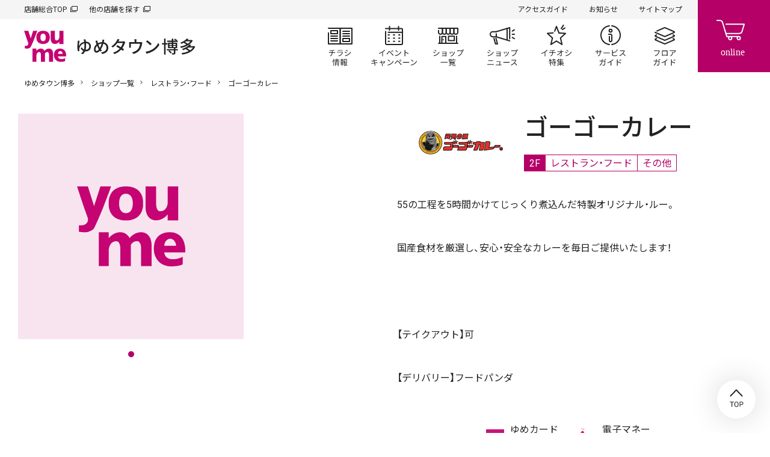

--- FILE ---
content_type: text/html; charset=UTF-8
request_url: https://www.izumi.jp/tenpo/hakata/shop/food/gogocurry
body_size: 10115
content:
<!DOCTYPE html>
<html lang="ja" dir="ltr" prefix="content: http://purl.org/rss/1.0/modules/content/  dc: http://purl.org/dc/terms/  foaf: http://xmlns.com/foaf/0.1/  og: http://ogp.me/ns#  rdfs: http://www.w3.org/2000/01/rdf-schema#  schema: http://schema.org/  sioc: http://rdfs.org/sioc/ns#  sioct: http://rdfs.org/sioc/types#  skos: http://www.w3.org/2004/02/skos/core#  xsd: http://www.w3.org/2001/XMLSchema# ">
  <head>
    <meta charset="utf-8" />
<script>(function(w,d,s,l,i){w[l]=w[l]||[];w[l].push({'gtm.start':
new Date().getTime(),event:'gtm.js'});var f=d.getElementsByTagName(s)[0],
j=d.createElement(s),dl=l!='dataLayer'?'&amp;l='+l:'';j.async=true;j.src=
'https://www.googletagmanager.com/gtm.js?id='+i+dl;f.parentNode.insertBefore(j,f);
})(window,document,'script','dataLayer','GTM-K5682G');
</script>
<meta name="description" content="ゴーゴーカレー店舗紹介ページです。ゆめタウン博多 2F。55の工程を5時間かけてじっくり煮込んだ特製オリジナル・ルー。国産食材を厳選し、安心・安全なカレーを毎日ご提供いたします！ 【テイクアウト】可【デリバリー】フードパンダ" />
<link rel="canonical" href="https://www.izumi.jp/tenpo/hakata/shop/food/gogocurry" />
<meta property="og:site_name" content="ゆめタウン博多｜イズミ・ゆめタウン公式サイト｜お買い物・お店の情報" />
<meta property="og:type" content="article" />
<meta property="og:url" content="https://www.izumi.jp/tenpo/hakata/shop/food/gogocurry" />
<meta property="og:title" content="ゴーゴーカレー｜レストラン・フード｜ショップ一覧｜ゆめタウン博多｜イズミ・ゆめタウン公式サイト｜福岡県福岡市東区" />
<meta property="og:description" content="ゴーゴーカレー店舗紹介ページです。ゆめタウン博多 2F。55の工程を5時間かけてじっくり煮込んだ特製オリジナル・ルー。国産食材を厳選し、安心・安全なカレーを毎日ご提供いたします！ 【テイクアウト】可【デリバリー】フードパンダ" />
<meta property="og:image" content="https://www.izumi.jp/themes/custom/izumi/img/opengraph/common.png" />
<meta property="og:locale" content="ja_JP" />
<meta name="MobileOptimized" content="width" />
<meta name="HandheldFriendly" content="true" />
<meta name="viewport" content="width=device-width, initial-scale=1.0" />
<meta name="smartbanner:title" content="ゆめアプ‪リ‬" />
<meta name="smartbanner:author" content="株式会社イズミ" />
<meta name="smartbanner:price" content="無料" />
<meta name="smartbanner:price-suffix-apple" content=" - On the App Store" />
<meta name="smartbanner:price-suffix-google" content=" - In Google Play" />
<meta name="smartbanner:icon-apple" content="/themes/custom/izumi/img/_smartbanner/app-store.webp" />
<meta name="smartbanner:icon-google" content="/themes/custom/izumi/img/_smartbanner/google-play.webp" />
<meta name="smartbanner:button" content="詳細" />
<meta name="smartbanner:button-url-apple" content="https://apps.apple.com/jp/app/ゆめアプリ/id573367007" />
<meta name="smartbanner:button-url-google" content="https://play.google.com/store/apps/details?id=jp.co.izumi.app.chirashi.android&amp;hl=ja&amp;gl=US" />
<meta name="smartbanner:enabled-platforms" content="ios,android" />
<meta name="smartbanner:close-label" content="閉じる" />
<link rel="icon" href="/themes/custom/izumi/favicon.ico" type="image/vnd.microsoft.icon" />

    <title>ゴーゴーカレー｜レストラン・フード｜ショップ一覧｜ゆめタウン博多｜イズミ・ゆめタウン公式サイト｜福岡県福岡市東区</title>
    <link rel="stylesheet" media="all" href="/sites/default/files/css/css_MRJyy3iU1cRMbAszMJwdT7fsrUPOus1yZuOGXAX90aM.css?delta=0&amp;language=ja&amp;theme=izumi&amp;include=eJxNjlEKwyAQRC9k9Uhl1cUIuyo7mpKcvqH5aH6GxxsYJgkBR4gEdulmZYAKw6VuHFo3JannVS_Mrm8o2YzUGlt4sKvn0hoS8CrSI8lDXAPiBhkVo7EhZFuDxP-NX22sKBUbZ4cDk_W-tFf-IPzSa89L-AsaoUVP" />
<link rel="stylesheet" media="all" href="/sites/default/files/css/css_lSMrYIo5wZTrOJbtQcQaQr3CeG1hjtIu1lQoQBrSezg.css?delta=1&amp;language=ja&amp;theme=izumi&amp;include=eJxNjlEKwyAQRC9k9Uhl1cUIuyo7mpKcvqH5aH6GxxsYJgkBR4gEdulmZYAKw6VuHFo3JannVS_Mrm8o2YzUGlt4sKvn0hoS8CrSI8lDXAPiBhkVo7EhZFuDxP-NX22sKBUbZ4cDk_W-tFf-IPzSa89L-AsaoUVP" />
<link rel="stylesheet" media="all" href="https://cdn.jsdelivr.net/npm/yakuhanjp@3.3.1/dist/css/yakuhanjp.min.css" />
<link rel="stylesheet" media="all" href="https://fonts.googleapis.com/css?family=Noto+Sans+JP:wght@300,400,500,600,700,900%7CRoboto:wght@300,400,500,700&amp;amp;display=swap" />
<link rel="stylesheet" media="all" href="/sites/default/files/css/css_wt1atpMUbKVHBw8dWoaNVltU-Zl7Vdx1FXsFg1ssjyw.css?delta=4&amp;language=ja&amp;theme=izumi&amp;include=eJxNjlEKwyAQRC9k9Uhl1cUIuyo7mpKcvqH5aH6GxxsYJgkBR4gEdulmZYAKw6VuHFo3JannVS_Mrm8o2YzUGlt4sKvn0hoS8CrSI8lDXAPiBhkVo7EhZFuDxP-NX22sKBUbZ4cDk_W-tFf-IPzSa89L-AsaoUVP" />

    <script src="/sites/default/files/js/js_f86Drins1jbCkdqb3DjIpUwDTyawEDsQo3Wl8b16Vww.js?scope=header&amp;delta=0&amp;language=ja&amp;theme=izumi&amp;include=eJxNxkEOgCAMBMAPoTyJLJUohFLTFk14vVfnNDArnupohVw0NtvBWDISdZnHC6cr6eRA01w4GUM9Y4yi8fdQ1-QaGx4Yab19O7tk9A8MIyXL"></script>
<script src="/sites/default/files/asset_injector/js/amazon_cloudwatch_rum-105b3aacee309472c967f5e344c91c9f.js?t8z0s1"></script>

    
      </head>
  <body class="path-node page-node-type-shop s_mall">
          <noscript><iframe src="https://www.googletagmanager.com/ns.html?id=GTM-K5682G" height="0" width="0" style="display:none;visibility:hidden;"></iframe>
</noscript>
      
  
  
<header id="s_header">
    <div class="s_subNav">
    <ul class="s_upper">
      <li><a href="/" target="_blank">店舗総合TOP</a></li>
      <li><a href="/tenpo" target="_blank">他の店舗を探す</a></li>
    </ul>
    <ul class="s_current">
                          <li><a href="/tenpo/hakata/access">アクセスガイド</a></li>
      
                          <li><a href="/tenpo/hakata/info">お知らせ</a></li>
      
                          <li><a href="/tenpo/hakata/sitemap">サイトマップ</a></li>
          </ul>
  </div>

    <nav class="s_globalNav">
    <div class="s_siteTitle">
              <p class="s_globalNav__title">
          <a href="/tenpo/hakata">
                          <img src="/themes/custom/izumi/img/logo/youme.svg" width="70" height="52" alt="イズミ・ゆめタウン公式サイト">
                        <span>  <img alt="ゆめタウン博多" title="ゆめタウン博多" src=/sites/default/files/store_svg/store_name_hakata.svg />
</span>
          </a>
        </p>
          </div>
    <div class="s_pages">
      <ul>
                                  <li class="s_flyer"><a href="/tenpo/hakata/chirashi">チラシ情報</a></li>
        
                                  <li class="s_events"><a href="/tenpo/hakata/event">イベント/キャンペーン</a></li>
        
                                  <li class="s_shops"><a href="/tenpo/hakata/shop">ショップ一覧</a></li>
        
                                  <li class="s_shopnews"><a href="/tenpo/hakata/news">ショップニュース</a></li>
        
                                  <li class="s_articles"><a href="/tenpo/hakata/feature">イチオシ特集</a></li>
        
                                  <li class="s_service"><a href="/tenpo/hakata/service">サービスガイド</a></li>
        
                                  <li class="s_floor"><a href="/tenpo/hakata/floor">フロアガイド</a></li>
              </ul>
    </div>
  </nav>

    <div class="s_btnContainer">
    <div class="s_cartBtn"><a href="https://www.youmetown.com/shop/" target="_blank">online</a></div>
    <div class="s_menuBtn"><a id="j_menu" href="#">メニュー</a></div>
  </div>
</header>

  

<main class="s_mallShop">
      
  
<div class="s_mallName">
  <h1>  <img alt="ゆめタウン博多" title="ゆめタウン博多" src=/sites/default/files/store_svg/store_name_hakata.svg />
</h1>
</div>



                              
  
  

  

        <div class="f_breadcrumb"><p>
                  <a href="/tenpo/hakata">ゆめタウン博多</a>
                        <a href="/tenpo/hakata/shop">ショップ一覧</a>
                        <a href="/tenpo/hakata/shop/food">レストラン・フード</a>
                        ゴーゴーカレー
            </p></div>





    

    <div id="block-izumi-content" class="block block-system block-system-main-block">
  
    
      
<div class="s_mainContainer">
    <div class="s_shopColumns">
                  <div class="s_imgContainer">
        <div class="s_shopImgSlide" data-flag="on">
          <div id="s_shopImgSlideBox">
            <ul>
              <li><img src="/themes/custom/izumi/img/articles/noimg.png" alt=""></li>
            </ul>
          </div>
          <div id="s_shopImgSlideDots">
            <ul>
              <li class="current">1</li>
            </ul>
          </div>
        </div>
      </div>
    
        <div class="s_textContainer">
            <div class="s_shopHead">
                  <p class="s_logo">        <img loading="lazy" src="/sites/default/files/styles/logo_icon/public/brand_icon_image/gogocurry_logo.png" width="150" height="50" alt="ゴーゴーカレー" typeof="foaf:Image" class="image-style-logo-icon" />



  </p>
                <div class="s_shopName">
          <h1 class="s_shopName__title"><span class="field field--name-title field--type-string field--label-hidden">ゴーゴーカレー</span>
</h1>
                      <ul class="s_category">
                              <li class="floor">
                  2F                </li>
                                            <li>レストラン・フード</li>
                                            <li>その他</li>
                          </ul>
                  </div>
      </div>

            <div class="f_moreAccordion">
        <div class="f_accordionBox">
                    <div class="f_richTextContainer"><p>55の工程を5時間かけてじっくり煮込んだ特製オリジナル・ルー。</p>

<p>国産食材を厳選し、安心・安全なカレーを毎日ご提供いたします！</p>

<p>&nbsp;</p>

<p>【テイクアウト】可</p>

<p>【デリバリー】フードパンダ</p></div>

                    <div class="s_featureTag">
                                  </div>

                    
          
          
                                                </div>
        <div class="f_accordionBtn">
          <p class="f_open">もっと見る</p>
          <p class="f_close">閉じる</p>
        </div>
      </div>

                                      <div class="s_shopData s_youmecard">
          <dl>
            <dt>ゆめカード情報</dt>
            <dd>
                              <div><span class="s_icon"><img src="/themes/custom/izumi/sample_img/mall/shop/youmecard.png" height="48"></span>
                  <p><span>ゆめカード</span><span>値引積立</span><span>加盟店</span></p>
                </div>
                                            <div><span class="s_icon"><img src="/themes/custom/izumi/sample_img/mall/shop/yumeka.png" height="48"></span>
                  <p><span>電子マネー</span><span>ゆめか</span><span>利用可能</span></p>
                </div>
                                        </dd>
          </dl>
        </div>
                                      <div class="s_shopData">
          <dl>
            <dt>TEL</dt>
            <dd>
                              <span class="s_pcOnly">092-409-5593</span>
                <span class="s_spOnly">
                  <a href="tel:0924095593">092-409-5593</a>
                                  </span>
                                        </dd>
          </dl>
        </div>
                  
              <div class="s_shopData">
          <dl>
            <dt>フロア</dt>
            <dd>          2F
      <a href="/tenpo/hakata/floor/2f">フロアガイドを見る</a>
  </dd>
          </dl>
        </div>
          </div>
  </div>
</div>

          
                    <div class="f_h2_02">
          <div class="s_container">
            <h2 class="f_h2_02_headline">おすすめの店舗</h2>
            <p class="f_h2_02_button"><a class="f_h2_02_button__link" href="/tenpo/hakata/shop/food">一覧を見る</a></p>
          </div>
        </div>
              
  <div class="f_block_slider_02">
  <div class="s_container">
    <div class="f_block_slider_02__inner" data-slider-03>
              <div class="f_block_slider_02__item" data-slider-03-item>
  <a class="f_card_logo_01" href="/tenpo/hakata/shop/food/okonomi1banchi" target="_blank">
    <figure>
      <div class="f_card_logo_01__image">
        <div class="f_card_logo_01__image_inner">
          <picture>
            <img src="/sites/default/files/brand_icon_image/okonomi1banchi_logo.gif" alt="" loading="lazy"/>
          </picture>
        </div>
      </div>
      <figcaption class="f_card_logo_01__caption">お好み一番地</figcaption>
    </figure>
  </a>
</div>

              <div class="f_block_slider_02__item" data-slider-03-item>
  <a class="f_card_logo_01" href="/tenpo/hakata/shop/food/hearthbrown" target="_blank">
    <figure>
      <div class="f_card_logo_01__image">
        <div class="f_card_logo_01__image_inner">
          <picture>
            <img src="/sites/default/files/taxonomy_term/brand/field_icon_image/2021-04-06/2021.4%E3%83%8F%E3%83%BC%E3%82%B9%E3%83%96%E3%83%A9%E3%82%A6%E3%83%B3.JPG" alt="" loading="lazy"/>
          </picture>
        </div>
      </div>
      <figcaption class="f_card_logo_01__caption">ハースブラウン</figcaption>
    </figure>
  </a>
</div>

              <div class="f_block_slider_02__item" data-slider-03-item>
  <a class="f_card_logo_01" href="/tenpo/hakata/shop/food/saintmarccafe" target="_blank">
    <figure>
      <div class="f_card_logo_01__image">
        <div class="f_card_logo_01__image_inner">
          <picture>
            <img src="/sites/default/files/taxonomy_term/brand/field_icon_image/2021-04-08/saintmarccafe_logo02.jpg" alt="" loading="lazy"/>
          </picture>
        </div>
      </div>
      <figcaption class="f_card_logo_01__caption">サンマルクカフェ</figcaption>
    </figure>
  </a>
</div>

              <div class="f_block_slider_02__item" data-slider-03-item>
  <a class="f_card_logo_01" href="/tenpo/hakata/shop/food/teaway" target="_blank">
    <figure>
      <div class="f_card_logo_01__image">
        <div class="f_card_logo_01__image_inner">
          <picture>
            <img src="/sites/default/files/brand_icon_image/teaway_logo.jpg" alt="" loading="lazy"/>
          </picture>
        </div>
      </div>
      <figcaption class="f_card_logo_01__caption">ティーウェイ </figcaption>
    </figure>
  </a>
</div>

              <div class="f_block_slider_02__item" data-slider-03-item>
  <a class="f_card_logo_01" href="/tenpo/hakata/shop/food/misterdonuts" target="_blank">
    <figure>
      <div class="f_card_logo_01__image">
        <div class="f_card_logo_01__image_inner">
          <picture>
            <img src="/sites/default/files/taxonomy_term/brand/field_icon_image/2022-05-16/%E3%83%AD%E3%82%B4.jpg" alt="" loading="lazy"/>
          </picture>
        </div>
      </div>
      <figcaption class="f_card_logo_01__caption">ミスタードーナツ</figcaption>
    </figure>
  </a>
</div>

              <div class="f_block_slider_02__item" data-slider-03-item>
  <a class="f_card_logo_01" href="/tenpo/hakata/shop/food/starbuckscoffee" target="_blank">
    <figure>
      <div class="f_card_logo_01__image">
        <div class="f_card_logo_01__image_inner">
          <picture>
            <img src="/sites/default/files/taxonomy_term/brand/field_icon_image/2023-07-07/resize_19.jpg" alt="" loading="lazy"/>
          </picture>
        </div>
      </div>
      <figcaption class="f_card_logo_01__caption">スターバックスコーヒー</figcaption>
    </figure>
  </a>
</div>

              <div class="f_block_slider_02__item" data-slider-03-item>
  <a class="f_card_logo_01" href="/tenpo/hakata/shop/food/kohikan" target="_blank">
    <figure>
      <div class="f_card_logo_01__image">
        <div class="f_card_logo_01__image_inner">
          <picture>
            <img src="/sites/default/files/taxonomy_term/brand/field_icon_image/2021-04-06/2021.4%E7%8F%88%E7%90%B2%E9%A4%A8.JPG" alt="" loading="lazy"/>
          </picture>
        </div>
      </div>
      <figcaption class="f_card_logo_01__caption">珈琲館</figcaption>
    </figure>
  </a>
</div>

              <div class="f_block_slider_02__item" data-slider-03-item>
  <a class="f_card_logo_01" href="/tenpo/hakata/shop/food/dipperdan" target="_blank">
    <figure>
      <div class="f_card_logo_01__image">
        <div class="f_card_logo_01__image_inner">
          <picture>
            <img src="/sites/default/files/taxonomy_term/brand/field_icon_image/2025-07-30/dipperdan_logo_250730.png" alt="" loading="lazy"/>
          </picture>
        </div>
      </div>
      <figcaption class="f_card_logo_01__caption">ディッパーダン</figcaption>
    </figure>
  </a>
</div>

              <div class="f_block_slider_02__item" data-slider-03-item>
  <a class="f_card_logo_01" href="/tenpo/hakata/shop/food/karin" target="_blank">
    <figure>
      <div class="f_card_logo_01__image">
        <div class="f_card_logo_01__image_inner">
          <picture>
            <img src="/sites/default/files/taxonomy_term/brand/field_icon_image/2024-09-09/resize_%E3%80%90%E6%96%B0%E3%80%91%E6%9E%9C%E7%90%B3%E3%83%AD%E3%82%B4.jpg" alt="" loading="lazy"/>
          </picture>
        </div>
      </div>
      <figcaption class="f_card_logo_01__caption">果汁工房 果琳</figcaption>
    </figure>
  </a>
</div>

              <div class="f_block_slider_02__item" data-slider-03-item>
  <a class="f_card_logo_01" href="/tenpo/hakata/shop/food/chidoriya" target="_blank">
    <figure>
      <div class="f_card_logo_01__image">
        <div class="f_card_logo_01__image_inner">
          <picture>
            <img src="/sites/default/files/taxonomy_term/brand/field_icon_image/2025-01-06/chidoriya_logo_240106.jpg" alt="" loading="lazy"/>
          </picture>
        </div>
      </div>
      <figcaption class="f_card_logo_01__caption">千鳥屋（ちどりや）</figcaption>
    </figure>
  </a>
</div>

              <div class="f_block_slider_02__item" data-slider-03-item>
  <a class="f_card_logo_01" href="/tenpo/hakata/shop/food/31ice" target="_blank">
    <figure>
      <div class="f_card_logo_01__image">
        <div class="f_card_logo_01__image_inner">
          <picture>
            <img src="/sites/default/files/taxonomy_term/brand/field_icon_image/2021-04-05/31ice_logo.png" alt="" loading="lazy"/>
          </picture>
        </div>
      </div>
      <figcaption class="f_card_logo_01__caption">サーティワンアイスクリーム</figcaption>
    </figure>
  </a>
</div>

              <div class="f_block_slider_02__item" data-slider-03-item>
  <a class="f_card_logo_01" href="/tenpo/hakata/shop/food/meigetsudou" target="_blank">
    <figure>
      <div class="f_card_logo_01__image">
        <div class="f_card_logo_01__image_inner">
          <picture>
            <img src="/sites/default/files/brand_icon_image/meigetsudou_logo.gif" alt="" loading="lazy"/>
          </picture>
        </div>
      </div>
      <figcaption class="f_card_logo_01__caption">明月堂</figcaption>
    </figure>
  </a>
</div>

              <div class="f_block_slider_02__item" data-slider-03-item>
  <a class="f_card_logo_01" href="/tenpo/hakata/shop/food/kaldi" target="_blank">
    <figure>
      <div class="f_card_logo_01__image">
        <div class="f_card_logo_01__image_inner">
          <picture>
            <img src="/sites/default/files/brand_icon_image/kaldi_logo.jpg" alt="" loading="lazy"/>
          </picture>
        </div>
      </div>
      <figcaption class="f_card_logo_01__caption">カルディコーヒーファーム</figcaption>
    </figure>
  </a>
</div>

              <div class="f_block_slider_02__item" data-slider-03-item>
  <a class="f_card_logo_01" href="/tenpo/hakata/shop/food/yakinikunabeshima" target="_blank">
    <figure>
      <div class="f_card_logo_01__image">
        <div class="f_card_logo_01__image_inner">
          <picture>
            <img src="/sites/default/files/brand_icon_image/yakinikunabeshima_logo.gif" alt="" loading="lazy"/>
          </picture>
        </div>
      </div>
      <figcaption class="f_card_logo_01__caption">焼肉なべしま</figcaption>
    </figure>
  </a>
</div>

              <div class="f_block_slider_02__item" data-slider-03-item>
  <a class="f_card_logo_01" href="/tenpo/hakata/shop/food/ringerhat" target="_blank">
    <figure>
      <div class="f_card_logo_01__image">
        <div class="f_card_logo_01__image_inner">
          <picture>
            <img src="/sites/default/files/brand_icon_image/ringerhat_logo.jpg" alt="" loading="lazy"/>
          </picture>
        </div>
      </div>
      <figcaption class="f_card_logo_01__caption">リンガーハット</figcaption>
    </figure>
  </a>
</div>

              <div class="f_block_slider_02__item" data-slider-03-item>
  <a class="f_card_logo_01" href="/tenpo/hakata/shop/food/annyon" target="_blank">
    <figure>
      <div class="f_card_logo_01__image">
        <div class="f_card_logo_01__image_inner">
          <picture>
            <img src="/sites/default/files/brand_icon_image/annyon_logo.png" alt="" loading="lazy"/>
          </picture>
        </div>
      </div>
      <figcaption class="f_card_logo_01__caption">アンニョン</figcaption>
    </figure>
  </a>
</div>

              <div class="f_block_slider_02__item" data-slider-03-item>
  <a class="f_card_logo_01" href="/tenpo/hakata/shop/food/karajyu" target="_blank">
    <figure>
      <div class="f_card_logo_01__image">
        <div class="f_card_logo_01__image_inner">
          <picture>
            <img src="/sites/default/files/brand_icon_image/karajyu_logo.gif" alt="" loading="lazy"/>
          </picture>
        </div>
      </div>
      <figcaption class="f_card_logo_01__caption">唐十</figcaption>
    </figure>
  </a>
</div>

              <div class="f_block_slider_02__item" data-slider-03-item>
  <a class="f_card_logo_01" href="/tenpo/hakata/shop/food/kabata" target="_blank">
    <figure>
      <div class="f_card_logo_01__image">
        <div class="f_card_logo_01__image_inner">
          <picture>
            <img src="/sites/default/files/brand_icon_image/kabata_logo.jpg" alt="" loading="lazy"/>
          </picture>
        </div>
      </div>
      <figcaption class="f_card_logo_01__caption">かば田</figcaption>
    </figure>
  </a>
</div>

              <div class="f_block_slider_02__item" data-slider-03-item>
  <a class="f_card_logo_01" href="/tenpo/hakata/shop/food/takoichiban" target="_blank">
    <figure>
      <div class="f_card_logo_01__image">
        <div class="f_card_logo_01__image_inner">
          <picture>
            <img src="/sites/default/files/brand_icon_image/takoichiban_logo.png" alt="" loading="lazy"/>
          </picture>
        </div>
      </div>
      <figcaption class="f_card_logo_01__caption">たこ一番</figcaption>
    </figure>
  </a>
</div>

              <div class="f_block_slider_02__item" data-slider-03-item>
  <a class="f_card_logo_01" href="/tenpo/hakata/shop/food/mcdonalds" target="_blank">
    <figure>
      <div class="f_card_logo_01__image">
        <div class="f_card_logo_01__image_inner">
          <picture>
            <img src="/sites/default/files/brand_icon_image/mcdonalds_logo.png" alt="" loading="lazy"/>
          </picture>
        </div>
      </div>
      <figcaption class="f_card_logo_01__caption">マクドナルド</figcaption>
    </figure>
  </a>
</div>

              <div class="f_block_slider_02__item" data-slider-03-item>
  <a class="f_card_logo_01" href="/tenpo/hakata/shop/food/kfc" target="_blank">
    <figure>
      <div class="f_card_logo_01__image">
        <div class="f_card_logo_01__image_inner">
          <picture>
            <img src="/sites/default/files/brand_icon_image/kfc_logo.jpg" alt="" loading="lazy"/>
          </picture>
        </div>
      </div>
      <figcaption class="f_card_logo_01__caption">ケンタッキーフライドチキン</figcaption>
    </figure>
  </a>
</div>

              <div class="f_block_slider_02__item" data-slider-03-item>
  <a class="f_card_logo_01" href="/tenpo/hakata/shop/food/menyaichiban" target="_blank">
    <figure>
      <div class="f_card_logo_01__image">
        <div class="f_card_logo_01__image_inner">
          <picture>
            <img src="/sites/default/files/brand_icon_image/menyaichiban_logo.jpg" alt="" loading="lazy"/>
          </picture>
        </div>
      </div>
      <figcaption class="f_card_logo_01__caption">麺や一番</figcaption>
    </figure>
  </a>
</div>

              <div class="f_block_slider_02__item" data-slider-03-item>
  <a class="f_card_logo_01" href="/tenpo/hakata/shop/food/osakaohsho" target="_blank">
    <figure>
      <div class="f_card_logo_01__image">
        <div class="f_card_logo_01__image_inner">
          <picture>
            <img src="/sites/default/files/brand_icon_image/osakaohsho_logo.jpg" alt="" loading="lazy"/>
          </picture>
        </div>
      </div>
      <figcaption class="f_card_logo_01__caption">大阪王将</figcaption>
    </figure>
  </a>
</div>

              <div class="f_block_slider_02__item" data-slider-03-item>
  <a class="f_card_logo_01" href="/tenpo/hakata/shop/food/kogetsudo" target="_blank">
    <figure>
      <div class="f_card_logo_01__image">
        <div class="f_card_logo_01__image_inner">
          <picture>
            <img src="/sites/default/files/taxonomy_term/brand/field_icon_image/2024-09-02/resize_kogetsudo.jpg" alt="" loading="lazy"/>
          </picture>
        </div>
      </div>
      <figcaption class="f_card_logo_01__caption">湖月堂（コゲツドウ）</figcaption>
    </figure>
  </a>
</div>

              <div class="f_block_slider_02__item" data-slider-03-item>
  <a class="f_card_logo_01" href="/tenpo/hakata/shop/food/koufukudou" target="_blank">
    <figure>
      <div class="f_card_logo_01__image">
        <div class="f_card_logo_01__image_inner">
          <picture>
            <img src="/sites/default/files/brand_icon_image/koufukudou_logo.jpg" alt="" loading="lazy"/>
          </picture>
        </div>
      </div>
      <figcaption class="f_card_logo_01__caption">口福堂</figcaption>
    </figure>
  </a>
</div>

              <div class="f_block_slider_02__item" data-slider-03-item>
  <a class="f_card_logo_01" href="/tenpo/hakata/shop/food/hiyokoshop" target="_blank">
    <figure>
      <div class="f_card_logo_01__image">
        <div class="f_card_logo_01__image_inner">
          <picture>
            <img src="/sites/default/files/taxonomy_term/brand/field_icon_image/2024-09-02/resize_%E3%81%B2%E3%82%88%E5%AD%90%E6%9C%AC%E8%88%97%E5%90%89%E9%87%8E%E5%A0%82.jpg" alt="" loading="lazy"/>
          </picture>
        </div>
      </div>
      <figcaption class="f_card_logo_01__caption">ひよ子</figcaption>
    </figure>
  </a>
</div>

              <div class="f_block_slider_02__item" data-slider-03-item>
  <a class="f_card_logo_01" href="/tenpo/hakata/shop/food/umaya" target="_blank">
    <figure>
      <div class="f_card_logo_01__image">
        <div class="f_card_logo_01__image_inner">
          <picture>
            <img src="/sites/default/files/brand_icon_image/umaya_logo.jpg" alt="" loading="lazy"/>
          </picture>
        </div>
      </div>
      <figcaption class="f_card_logo_01__caption">うまや</figcaption>
    </figure>
  </a>
</div>

              <div class="f_block_slider_02__item" data-slider-03-item>
  <a class="f_card_logo_01" href="/tenpo/hakata/shop/food/hyakusai" target="_blank">
    <figure>
      <div class="f_card_logo_01__image">
        <div class="f_card_logo_01__image_inner">
          <picture>
            <img src="/sites/default/files/brand_icon_image/hyakusai_logo.jpg" alt="" loading="lazy"/>
          </picture>
        </div>
      </div>
      <figcaption class="f_card_logo_01__caption">百菜</figcaption>
    </figure>
  </a>
</div>

              <div class="f_block_slider_02__item" data-slider-03-item>
  <a class="f_card_logo_01" href="/tenpo/hakata/shop/food/kineya" target="_blank">
    <figure>
      <div class="f_card_logo_01__image">
        <div class="f_card_logo_01__image_inner">
          <picture>
            <img src="/sites/default/files/taxonomy_term/brand/field_icon_image/2021-04-06/2021.4%E6%9D%B5%E5%B1%8B.JPG" alt="" loading="lazy"/>
          </picture>
        </div>
      </div>
      <figcaption class="f_card_logo_01__caption">杵屋（きねや）</figcaption>
    </figure>
  </a>
</div>

              <div class="f_block_slider_02__item" data-slider-03-item>
  <a class="f_card_logo_01" href="/tenpo/hakata/shop/food/nouuudon" target="_blank">
    <figure>
      <div class="f_card_logo_01__image">
        <div class="f_card_logo_01__image_inner">
          <picture>
            <img src="/sites/default/files/brand_icon_image/nouuudon_logo.gif" alt="" loading="lazy"/>
          </picture>
        </div>
      </div>
      <figcaption class="f_card_logo_01__caption">能古うどん製造所</figcaption>
    </figure>
  </a>
</div>

              <div class="f_block_slider_02__item" data-slider-03-item>
  <a class="f_card_logo_01" href="/tenpo/hakata/shop/food/pepparlunch" target="_blank">
    <figure>
      <div class="f_card_logo_01__image">
        <div class="f_card_logo_01__image_inner">
          <picture>
            <img src="/sites/default/files/brand_icon_image/pepparlunch_logo.jpg" alt="" loading="lazy"/>
          </picture>
        </div>
      </div>
      <figcaption class="f_card_logo_01__caption">ペッパーランチ</figcaption>
    </figure>
  </a>
</div>

              <div class="f_block_slider_02__item" data-slider-03-item>
  <a class="f_card_logo_01" href="/tenpo/hakata/shop/food/saizeriya" target="_blank">
    <figure>
      <div class="f_card_logo_01__image">
        <div class="f_card_logo_01__image_inner">
          <picture>
            <img src="/sites/default/files/brand_icon_image/saizeriya_logo.jpg" alt="" loading="lazy"/>
          </picture>
        </div>
      </div>
      <figcaption class="f_card_logo_01__caption">サイゼリヤ</figcaption>
    </figure>
  </a>
</div>

              <div class="f_block_slider_02__item" data-slider-03-item>
  <a class="f_card_logo_01" href="/tenpo/hakata/shop/food/kamakurapasta" target="_blank">
    <figure>
      <div class="f_card_logo_01__image">
        <div class="f_card_logo_01__image_inner">
          <picture>
            <img src="/sites/default/files/brand_icon_image/kamakurapasta_logo.png" alt="" loading="lazy"/>
          </picture>
        </div>
      </div>
      <figcaption class="f_card_logo_01__caption">鎌倉パスタ</figcaption>
    </figure>
  </a>
</div>

              <div class="f_block_slider_02__item" data-slider-03-item>
  <a class="f_card_logo_01" href="/tenpo/hakata/shop/food/omuricetei" target="_blank">
    <figure>
      <div class="f_card_logo_01__image">
        <div class="f_card_logo_01__image_inner">
          <picture>
            <img src="/sites/default/files/brand_icon_image/omuricetei_logo.jpg" alt="" loading="lazy"/>
          </picture>
        </div>
      </div>
      <figcaption class="f_card_logo_01__caption">おむらいす亭</figcaption>
    </figure>
  </a>
</div>

              <div class="f_block_slider_02__item" data-slider-03-item>
  <a class="f_card_logo_01" href="/tenpo/hakata/shop/food/gyuumaru" target="_blank">
    <figure>
      <div class="f_card_logo_01__image">
        <div class="f_card_logo_01__image_inner">
          <picture>
            <img src="/sites/default/files/brand_icon_image/gyuumaru_logo.gif" alt="" loading="lazy"/>
          </picture>
        </div>
      </div>
      <figcaption class="f_card_logo_01__caption">ぎゅう丸</figcaption>
    </figure>
  </a>
</div>

              <div class="f_block_slider_02__item" data-slider-03-item>
  <a class="f_card_logo_01" href="/tenpo/hakata/shop/food/meatup" target="_blank">
    <figure>
      <div class="f_card_logo_01__image">
        <div class="f_card_logo_01__image_inner">
          <picture>
            <img src="/sites/default/files/taxonomy_term/brand/field_icon_image/2024-09-02/resize_%E3%83%9F%E3%83%BC%E3%83%88%E3%82%A2%E3%83%83%E3%83%95%E3%82%9A.jpg" alt="" loading="lazy"/>
          </picture>
        </div>
      </div>
      <figcaption class="f_card_logo_01__caption">Meat up!!</figcaption>
    </figure>
  </a>
</div>

              <div class="f_block_slider_02__item" data-slider-03-item>
  <a class="f_card_logo_01" href="/tenpo/hakata/shop/food/mitsusedorihompo" target="_blank">
    <figure>
      <div class="f_card_logo_01__image">
        <div class="f_card_logo_01__image_inner">
          <picture>
            <img src="/sites/default/files/taxonomy_term/brand/field_icon_image/2024-09-02/resize_%E3%81%BF%E3%81%A4%E3%81%9B%E9%B6%8F%E6%9C%AC%E8%88%97%29.jpg" alt="" loading="lazy"/>
          </picture>
        </div>
      </div>
      <figcaption class="f_card_logo_01__caption">みつせ鶏本舗</figcaption>
    </figure>
  </a>
</div>

              <div class="f_block_slider_02__item" data-slider-03-item>
  <a class="f_card_logo_01" href="/tenpo/hakata/shop/food/organicpapa" target="_blank">
    <figure>
      <div class="f_card_logo_01__image">
        <div class="f_card_logo_01__image_inner">
          <picture>
            <img src="/sites/default/files/taxonomy_term/brand/field_icon_image/2024-09-02/resize_%E3%82%AA%E3%83%BC%E3%82%AB%E3%82%99%E3%83%8B%E3%83%83%E3%82%AF%E3%83%8F%E3%82%9A%E3%83%8F%E3%82%9A.jpg" alt="" loading="lazy"/>
          </picture>
        </div>
      </div>
      <figcaption class="f_card_logo_01__caption">オーガニックパパキッチン</figcaption>
    </figure>
  </a>
</div>

          </div>
  </div>
</div>



    
  

  </div>



      
  
    

          
                    <div class="f_h2_02">
          <div class="s_container">
            <h2 class="f_h2_02_headline">Pick UP</h2>
          </div>
        </div>
              
  <div class="f_block_slider_02">
    <div class="s_container">
      <div class="f_block_slider_02__inner" data-slider-02>
                  
              
    

<div class="f_block_slider_02__item" data-slider-02-item>
  <a href="/sites/default/files/page/lp/youme_calendar/youme_calendar2026.pdf" tabindex="">          <p class="f_img">
                  <img src="/system/files/styles/node__pc__crop__pickup_banner/private/media/image_private/field_media_image/2025-11-26/2026calendar_pickup_0.png" alt="ユーくん・メーちゃん2026カレンダー ダウンロードできます" loading="lazy">
              </p>
      </a></div>

                  
              
    

<div class="f_block_slider_02__item" data-slider-02-item>
  <a href="https://izumi-recruit.net/jobfind-pc/" target="_blank" tabindex="">          <p class="f_img">
                  <img src="/system/files/styles/node__pc__crop__pickup_banner/private/media/image_private/field_media_image/2021-04-02/pickup_part.png" alt="パート・アルバイト募集" loading="lazy">
              </p>
      </a></div>

                  
              
    

<div class="f_block_slider_02__item" data-slider-02-item>
  <a href="https://www.izumi.co.jp/mid-career/" target="_blank" tabindex="">          <p class="f_img">
                  <img src="/system/files/styles/node__pc__crop__pickup_banner/private/media/image_private/field_media_image/2022-11-30/chuto-recruit.png" alt="" loading="lazy">
              </p>
      </a></div>

                  
              
    

<div class="f_block_slider_02__item" data-slider-02-item>
  <a href="/tenpo/hakata/recruit" tabindex="">          <p class="f_img">
                  <img src="/system/files/styles/node__pc__crop__pickup_banner/private/media/image_private/field_media_image/2021-04-02/pickup_shoprecruit.png" alt="ショップスタッフ募集" loading="lazy">
              </p>
      </a></div>

                  
              
    

<div class="f_block_slider_02__item" data-slider-02-item>
  <a href="https://www.izumi.jp/shunsai" target="_blank" tabindex="">          <p class="f_img">
                  <img src="/system/files/styles/node__pc__crop__pickup_banner/private/media/image_private/field_media_image/2021-07-27/210727_shunsai_pu.jpg" alt="生活旬祭" loading="lazy">
              </p>
      </a></div>

                  
              
    

<div class="f_block_slider_02__item" data-slider-02-item>
  <a href="/lp/buyerrecommend/index.html" tabindex="">          <p class="f_img">
                  <img src="/system/files/styles/node__pc__crop__pickup_banner/private/2021-02/buyerrecommend.jpg" alt="バイヤーおすすめ商品このマークみたことないですか？" loading="lazy">
              </p>
      </a></div>

                  
              
    

<div class="f_block_slider_02__item" data-slider-02-item>
  <a href="/ecostation" tabindex="">          <p class="f_img">
                  <img src="/system/files/styles/node__pc__crop__pickup_banner/private/media/image_private/field_media_image/2022-05-18/220518_ecosta_pu.png" alt="エコ・ステ" loading="lazy">
              </p>
      </a></div>

                  
              
    

<div class="f_block_slider_02__item" data-slider-02-item>
  <a href="/lp/yukun_mechan/index.html" tabindex="">          <p class="f_img">
                  <img src="/system/files/styles/node__pc__crop__pickup_banner/private/media/image_private/field_media_image/2022-01-01/yumeroom.png" alt="" loading="lazy">
              </p>
      </a></div>

                  
              
    

<div class="f_block_slider_02__item" data-slider-02-item>
  <a href="https://www.youmecard.jp/" target="_blank" tabindex="">          <p class="f_img">
                  <img src="/system/files/styles/node__pc__crop__pickup_banner/private/media/image_private/field_media_image/2023-12-07/pickup_youmecard_new_0.jpg" alt="" loading="lazy">
              </p>
      </a></div>

                  
              
    

<div class="f_block_slider_02__item" data-slider-02-item>
  <a href="https://izumitravel.jp/its/" target="_blank" tabindex="">          <p class="f_img">
                  <img src="/system/files/styles/node__pc__crop__pickup_banner/private/2021-03/pickup_izumitravel.png" alt="イズミトラベル" loading="lazy">
              </p>
      </a></div>

                  
              
    

<div class="f_block_slider_02__item" data-slider-02-item>
  <a href="/yumecananaco/index.html" tabindex="">          <p class="f_img">
                  <img src="/system/files/styles/node__pc__crop__pickup_banner/private/2021-03/nanaco.youmeca_0.jpg" alt="ゆめか・nanaco 相互利用開始" loading="lazy">
              </p>
      </a></div>

                  
              
    

<div class="f_block_slider_02__item" data-slider-02-item>
  <a href="/2022pipitto" tabindex="">          <p class="f_img">
                  <img src="/system/files/styles/node__pc__crop__pickup_banner/private/media/image_private/field_media_image/2022-10-12/221013_pipittos_pub.png" alt="ピピットセルフ" loading="lazy">
              </p>
      </a></div>

                  
              
    

<div class="f_block_slider_02__item" data-slider-02-item>
  <a href="https://chirashi.kurashiru.com/stores/2ecfb8a9-ef72-4687-82ab-af5c0fcb0eb3" target="_blank" tabindex="">          <p class="f_img">
                  <img src="/system/files/styles/node__pc__crop__pickup_banner/private/2021-02/kurashiru.jpg" alt="クラシル" loading="lazy">
              </p>
      </a></div>

              </div>
    </div>
  </div>



    
  
</main>

  
  
<footer id="s_footer">
    

  <div class="s_prBanner">
                                                                                              <p>
          <a href="https://www.youmetown.com/shop/" target="_blank">                          <img src="/system/files/styles/banner__pc__width__top_of_footer/private/2021-01/youmeonline.jpg" alt="">
                      </a>        </p>
                                                                                                    <p>
          <a href="/shittoku/app_gateway" target="_blank">                          <img src="/system/files/styles/banner__pc__width__top_of_footer/private/media/image_private/field_media_image/2021-04-28/youmeapp_banner.jpg" alt="">
                      </a>        </p>
              
  </div>

  

    

  <div class="s_instagram">
        <h2><span>Instagram</span></h2>
                                  <p><a href="https://www.instagram.com/youmetown_/" target="_blank">ゆめタウン公式</a></p>
                          <script>
        var _INSTAGRAM_JSON_URL = 'https://sh.smartcontest.jp/hashtag/izumi_official/all.json';
        var _INSTAGRAM_LENGTH = 4;
      </script>
      <ul id="s_instagramPhotos"></ul>
                                              <div class="s_instagramAccounts">
          <h3>Other accounts</h3>
          <ul>
                                                                    <li><a href="https://www.instagram.com/youmetown_hakata/" target="_blank">ゆめタウン博多</a></li>
      
                                                                    <li><a href="https://www.instagram.com/youmekidsclub/" target="_blank">ゆめキッズ倶楽部</a></li>
      
                                                                    <li><a href="https://www.instagram.com/en.fleur_youme/" target="_blank">cosme shop ア・フルール</a></li>
      
                                                                    <li><a href="https://www.instagram.com/be.make_youme_/" target="_blank">ゆめタウンの化粧品“be m@ke”</a></li>
      
                      </ul>
        </div>
              
  </div>

  

    <div class="s_mallInfo">
    <div class="s_mallInfoContainer">
      <h2 class="s_mallInfo__title">
                  <img src="/themes/custom/izumi/img/logo/youme.svg" width="70" height="52" alt="イズミ・ゆめタウン公式サイト">
                <span>ゆめタウン博多</span>
      </h2>
      <div class="s_address">
        <p class="s_add">〒812-0055<br>福岡県福岡市東区東浜一丁目1-1 </p><p class="s_tel"><span class="s_pcOnly">092-641-7111</span><a class="s_spOnly" href="tel:0926417111">092-641-7111</a></p>
                          <p class="s_opentime"><a class="j_openModal" href="#openTime">営業時間はこちら</a></p>
              </div>
    </div>
  </div>

        <div class="s_map"><iframe src="https://www.google.com/maps/embed?pb=!1m18!1m12!1m3!1d3322.770452350393!2d130.40941775111537!3d33.61125993063352!2m3!1f0!2f0!3f0!3m2!1i1024!2i768!4f13.1!3m3!1m2!1s0x35418e2014870c73%3A0xf0ced21ef56633bb!2z44KG44KB44K_44Km44Oz5Y2a5aSa!5e0!3m2!1sja!2sjp!4v1612152963438!5m2!1sja!2sjp" width="600" height="450" frameborder="0" style="border:0;" allowfullscreen="" aria-hidden="false" tabindex="0"></iframe></div>
  
          
    
        <ul class="s_coNav">
              <li>
                                                              <a href="/tenpo">他の店舗を探す</a>
                  </li>
              <li>
                                                              <a href="https://www.izumi.co.jp" target="_blank">企業情報</a>
                  </li>
              <li>
                                                              <a href="https://www.izumi.co.jp/recruit/" target="_blank">採用情報</a>
                  </li>
              <li>
                                                              <a href="/qa.html">よくあるご質問</a>
                  </li>
              <li>
                                                              <a href="https://www.izumi.co.jp/corp/ir/" target="_blank">IR情報</a>
                  </li>
              <li>
                                                              <a href="https://www.izumi.co.jp/corp/tenant/" target="_blank">テナント募集</a>
                  </li>
          </ul>
  


  
          
    
        <ul class="s_coSubNav">
              <li>
                                                              <a href="https://www.izumi.co.jp/corp/privacy/" target="_blank">プライバシーポリシー</a>
                  </li>
              <li>
                                                              <a href="https://www.izumi.co.jp/corp/anonymous/" target="_blank">匿名加工情報の作成と提供について</a>
                  </li>
              <li>
                                                              <a href="/communityguideline">コミュニティガイドライン</a>
                  </li>
              <li>
                                                              <a href="https://form.izumi.jp/contact-form/contact/" target="_blank">お問い合わせ</a>
                  </li>
          </ul>
  


  
    <div class="s_copyright">
    <p>Copyright (c) IZUMI Co.,Ltd. All rights reserved.</p>
  </div>

    <div id="s_toPageTop">
    <button type="button">TOP</button>
  </div>
</footer>

<div id="s_closeArea"></div>

  <div class="s_modalContainer" id="j_modal_openTime">
    <div class="s_modalBox">
      <div class="s_modalBlock">
        
        <h2 class="s_modalTitle">営業時間</h2>
                          <div class="s_openTimeColumns">
                                      <div class="s_wysiwyg s_openTimeNormal">
                <div class="f_richTextContainer"><p><strong>・食品売場</strong>　9:30～21:30<br><strong>・直営売場(食品売場除く)</strong>　9:30～21:00<br><strong>・専門店(一部専門店除く)</strong>　10:00～21:00</p></div>
              </div>
                      </div>
              </div>
      <div class="s_closeBtn"><a href="#">閉じる</a></div>
    </div>
  </div>

  <div class="s_modalContainer" id="j_modal_products">
    <div class="s_modalBox">
      <div class="s_modalBlock">
        <h2 class="s_modalTitle">取扱商品/サービス</h2>
        <div class="s_productsBox">
          
          
  
  <section>
    <h3>取扱カテゴリ</h3>
    <p class="s_category">
                        <span class="s_fashion">ファッション</span>
                                <span class="s_goods">ファッショングッズ</span>
                                <span class="s_life">生活雑貨</span>
                                <span class="s_food">レストラン・フード</span>
                                <span class="s_service">サービス・クリニック</span>
                  </p>
  </section>


  <section>
    <h3>サービス</h3>
    <ul>
                                      <li>
          <div class="s_item">
                          <p class="s_icon">
                <img src="/sites/default/files/icon_svg/delivery-today_1.svg">
              </p>
                        <p class="s_name">
              当日お届けサービス
                              <span>食品売場</span>
                          </p>
          </div>
        </li>
                                      <li>
          <div class="s_item">
                          <p class="s_icon">
                <img src="/sites/default/files/icon_svg/gift-card.svg">
              </p>
                        <p class="s_name">
              商品券の販売
                          </p>
          </div>
        </li>
                                      <li>
          <div class="s_item">
                          <p class="s_icon">
                <img src="/sites/default/files/icon_svg/stamp.svg">
              </p>
                        <p class="s_name">
              切手・印紙類の販売
                          </p>
          </div>
        </li>
                                      <li>
          <div class="s_item">
                          <p class="s_icon">
                <img src="/sites/default/files/icon_svg/tobacco.svg">
              </p>
                        <p class="s_name">
              たばこの販売
                          </p>
          </div>
        </li>
                                      <li>
          <div class="s_item">
                          <p class="s_icon">
                <img src="/sites/default/files/icon_svg/receipt.svg">
              </p>
                        <p class="s_name">
              領収書の発行
                          </p>
          </div>
        </li>
                                      <li>
          <div class="s_item">
                          <p class="s_icon">
                <img src="/sites/default/files/icon_svg/wrapping.svg">
              </p>
                        <p class="s_name">
              ギフト包装の承り
                              <span>直営売場お買い上げ商品</span>
                          </p>
          </div>
        </li>
                                      <li>
          <div class="s_item">
                          <p class="s_icon">
                <img src="/sites/default/files/icon_svg/delivery.svg">
              </p>
                        <p class="s_name">
              商品配達の承り
                          </p>
          </div>
        </li>
                                      <li>
          <div class="s_item">
                          <p class="s_icon">
                <img src="/sites/default/files/icon_svg/yume-card.svg">
              </p>
                        <p class="s_name">
              ゆめカードのご案内
                          </p>
          </div>
        </li>
                                      <li>
          <div class="s_item">
                          <p class="s_icon">
                <img src="/sites/default/files/icon_svg/lost-item.svg">
              </p>
                        <p class="s_name">
              拾得物の承り
                          </p>
          </div>
        </li>
                                      <li>
          <div class="s_item">
                          <p class="s_icon">
                <img src="/sites/default/files/icon_svg/wheelchair.svg">
              </p>
                        <p class="s_name">
              車椅子の貸し出し
                          </p>
          </div>
        </li>
          </ul>
  </section>

  <section>
    <h3>電子マネー（専門店は除きます）</h3>
    <ul>
                              <li>
          <div class="s_item">
                          <p class="s_icon">
                <img src="/sites/default/files/2021-01/yumeka.png">
              </p>
                        <p class="s_name">ゆめか</p>
          </div>
        </li>
                              <li>
          <div class="s_item">
                          <p class="s_icon">
                <img src="/sites/default/files/2021-01/nanaco.png">
              </p>
                        <p class="s_name">nanaco</p>
          </div>
        </li>
                              <li>
          <div class="s_item">
                          <p class="s_icon">
                <img src="/sites/default/files/2021-01/edy.png">
              </p>
                        <p class="s_name">Edy</p>
          </div>
        </li>
                              <li>
          <div class="s_item">
                          <p class="s_icon">
                <img src="/sites/default/files/2021-01/id.png">
              </p>
                        <p class="s_name">iD</p>
          </div>
        </li>
                              <li>
          <div class="s_item">
                          <p class="s_icon">
                <img src="/sites/default/files/2021-01/quicpay.png">
              </p>
                        <p class="s_name">QUICPay</p>
          </div>
        </li>
                              <li>
          <div class="s_item">
                          <p class="s_icon">
                <img src="/sites/default/files/2021-01/paypay.png">
              </p>
                        <p class="s_name">PayPay</p>
          </div>
        </li>
                </ul>
  </section>

  <section>
    <h3>店内設備</h3>
    <ul>
                                                                                <li>
          <div class="s_item">
                          <p class="s_icon">
                <img src="/sites/default/files/icon_svg/toilet.svg">
              </p>
                        <p class="s_name">
              トイレ
                          </p>
          </div>
        </li>
                                                                                <li>
          <div class="s_item">
                          <p class="s_icon">
                <img src="/sites/default/files/icon_svg/multipurpose-toilet.svg">
              </p>
                        <p class="s_name">
              多目的トイレ
                          </p>
          </div>
        </li>
                                                                                <li>
          <div class="s_item">
                          <p class="s_icon">
                <img src="/sites/default/files/icon_svg/break.svg">
              </p>
                        <p class="s_name">
              休憩スペース
                          </p>
          </div>
        </li>
                                                                                <li>
          <div class="s_item">
                          <p class="s_icon">
                <img src="/sites/default/files/icon_svg/baby-room.svg">
              </p>
                        <p class="s_name">
              ベビールーム
                          </p>
          </div>
        </li>
                                                                                <li>
          <div class="s_item">
                          <p class="s_icon">
                <img src="/sites/default/files/icon_svg/diaper.svg">
              </p>
                        <p class="s_name">
              おむつ替え台
                          </p>
          </div>
        </li>
                                                                                <li>
          <div class="s_item">
                          <p class="s_icon">
                <img src="/sites/default/files/icon_svg/aed.svg">
              </p>
                        <p class="s_name">
              AED
                          </p>
          </div>
        </li>
                                                                                <li>
          <div class="s_item">
                          <p class="s_icon">
                <img src="/sites/default/files/icon_svg/printing.svg">
              </p>
                        <p class="s_name">
              写真プリント
                          </p>
          </div>
        </li>
                                                                                <li>
          <div class="s_item">
                          <p class="s_icon">
                <img src="/sites/default/files/icon_svg/copy.svg">
              </p>
                        <p class="s_name">
              カラー・白黒コピー
                          </p>
          </div>
        </li>
                                                                                <li>
          <div class="s_item">
                          <p class="s_icon">
                <img src="/sites/default/files/icon_svg/dry-ice.svg">
              </p>
                        <p class="s_name">
              ドライアイス
                          </p>
          </div>
        </li>
                                                                                <li>
          <div class="s_item">
                          <p class="s_icon">
                <img src="/sites/default/files/icon_svg/phone.svg">
              </p>
                        <p class="s_name">
              公衆電話
                          </p>
          </div>
        </li>
                                                                                <li>
          <div class="s_item">
                          <p class="s_icon">
                <img src="/sites/default/files/icon_svg/recycling.svg">
              </p>
                        <p class="s_name">
              リサイクルBOX
                          </p>
          </div>
        </li>
                                                                                <li>
          <div class="s_item">
                          <p class="s_icon">
                <img src="/sites/default/files/icon_svg/eco.svg">
              </p>
                        <p class="s_name">
              エコ・ステ
                              <span>古紙回収</span>
                          </p>
          </div>
        </li>
                                                                                <li>
          <div class="s_item">
                          <p class="s_icon">
                <img src="/sites/default/files/icon_svg/post.svg">
              </p>
                        <p class="s_name">
              郵便ポスト
                          </p>
          </div>
        </li>
                                                                                <li>
          <div class="s_item">
                          <p class="s_icon">
                <img src="/sites/default/files/icon_svg/id-photo.svg">
              </p>
                        <p class="s_name">
              証明写真
                          </p>
          </div>
        </li>
                                                                                <li>
          <div class="s_item">
                          <p class="s_icon">
                <img src="/sites/default/files/icon_svg/delivery-box.svg">
              </p>
                        <p class="s_name">
              宅配BOX
                              <span>PUDO</span>
                          </p>
          </div>
        </li>
                                                                                <li>
          <div class="s_item">
                          <p class="s_icon">
                <img src="/sites/default/files/icon_svg/car-charge.svg">
              </p>
                        <p class="s_name">
              電気自動車用充電器
                          </p>
          </div>
        </li>
                                                                                <li class="s_large">
          <div class="s_item">
                          <p class="s_icon">
                <img src="/sites/default/files/icon_svg/parking.svg">
              </p>
                        <p class="s_name">
              駐車場
                          </p>
          </div>
        </li>
                                                                                <li class="s_large">
          <div class="s_item">
                          <p class="s_icon">
                <img src="/sites/default/files/icon_svg/bicycle-pump_0.svg">
              </p>
                        <p class="s_name">
              駐輪場
                          </p>
          </div>
        </li>
                                                                                <li class="s_large">
          <div class="s_item">
                          <p class="s_icon">
                <img src="/sites/default/files/icon_svg/atm.svg">
              </p>
                        <p class="s_name">
              ATM
                              <span>西日本シティ銀行/福岡銀行/ゆうちょ銀行</span>
                          </p>
          </div>
        </li>
          </ul>
  </section>

  
        </div>
      </div>
      <div class="s_closeBtn"><a href="#">閉じる</a></div>
    </div>
  </div>


<div id="s_spMenu">
  <div class="s_spMenuContainer">
        <div class="s_siteTitle">
      <h2 class="s_spMenu__title"><a href="/tenpo/hakata">
                              <img src="/themes/custom/izumi/img/logo/youme.svg" width="70" height="52" alt="イズミ・ゆめタウン公式サイト">
                    <span>  <img alt="ゆめタウン博多" title="ゆめタウン博多" src=/sites/default/files/store_svg/store_name_hakata.svg />
</span>
              </a></h2>
      <div class="s_closeBtn"><a id="j_closeMenu" href="#">閉じる</a></div>
    </div>

        <div class="s_search">
      <form action="/tenpo/hakata/search" method="get">
                <input type="text" name="keywords" value="" placeholder="検索">
        <div class="s_searchSubmit">
          <input type="submit">
        </div>
      </form>
    </div>

        <nav class="s_globalNav">
      <ul>
                                  <li class="s_flyer"><a href="/tenpo/hakata/chirashi">チラシ情報</a></li>
        
                                  <li class="s_events"><a href="/tenpo/hakata/event">イベント/キャンペーン</a></li>
        
                                  <li class="s_shops"><a href="/tenpo/hakata/shop">ショップ一覧</a></li>
        
                                  <li class="s_shopnews"><a href="/tenpo/hakata/news">ショップニュース</a></li>
        
                                  <li class="s_articles"><a href="/tenpo/hakata/feature">イチオシ特集</a></li>
        
                                  <li class="s_service"><a href="/tenpo/hakata/service">サービスガイド</a></li>
        
                                  <li class="s_floor"><a href="/tenpo/hakata/floor">フロアガイド</a></li>
        
                                  <li class="s_access"><a href="/tenpo/hakata/access">アクセスガイド</a></li>
        
                                  <li class="s_news"><a href="/tenpo/hakata/info">お知らせ</a></li>
              </ul>
    </nav>

        

  <div class="s_btnBanner">
                                                                                              <p>
          <a href="/zehi">                          <picture>
                <source srcset="/system/files/styles/banner__sp__width__under_mv/private/media/image_private/field_media_image/2022-04-01/zehi_bnr_sp.jpg" media="(max-width:768px)">
                <img src="/system/files/styles/banner__pc__width__under_mv/private/media/image_private/field_media_image/2022-04-01/zehi_bnr.jpg" alt="このまちの味になる。youmeのDELI zehi" loading="lazy">
              </picture>
                      </a>        </p>
                                                                                                <p>
          <a href="/yumeichi">                          <picture>
                <source srcset="/system/files/styles/banner__sp__width__under_mv/private/media/image_private/field_media_image/2025-09-11/250911_PB_mv_u_sp.jpg" media="(max-width:768px)">
                <img src="/system/files/styles/banner__pc__width__under_mv/private/media/image_private/field_media_image/2025-09-11/250911_PB_mv_u.jpg" alt="ゆめイチ" loading="lazy">
              </picture>
                      </a>        </p>
                                                                                                <p>
          <a href="https://www.youmetown.com/shop/c/c84/?utm_source=izumi&amp;utm_medium=banner&amp;utm_campaign=hakostock" target="_blank">                          <picture>
                <source srcset="/system/files/styles/banner__sp__width__under_mv/private/media/image_private/field_media_image/2025-12-15/hakostock_bnr_sp.jpeg" media="(max-width:768px)">
                <img src="/system/files/styles/banner__pc__width__under_mv/private/media/image_private/field_media_image/2025-12-15/hakostock_bnr.jpg" alt="" loading="lazy">
              </picture>
                      </a>        </p>
                                                                                                <p>
          <a href="https://delivery.youmetown.com/shop/default.aspx" target="_blank">                          <picture>
                <source srcset="/system/files/styles/banner__sp__width__under_mv/private/media/image_private/field_media_image/2024-02-01/youmedelivery2308_sp.png" media="(max-width:768px)">
                <img src="/system/files/styles/banner__pc__width__under_mv/private/media/image_private/field_media_image/2024-02-01/youmedelivery2308_pc.png" alt="ゆめデリバリーへのリンクバナー" loading="lazy">
              </picture>
                      </a>        </p>
              
  </div>

  

              <div class="f_list_accordion_01">
        <div class="s_container">
          <ul class="f_list_accordion_01__inner">
                                      <li class="f_list_accordion_01__item">
                <button class="f_list_accordion_01_toggle" type="button" id="accordion_toggle_spMenu_openTime" aria-expanded="false" aria-controls="accordion_panel_spMenu_openTime" data-accordion-toggle="">
                  <span class="f_list_accordion_01_toggle__inner">営業時間はこちら</span>
                </button>
                <div class="f_list_accordion_01_panel" id="accordion_panel_spMenu_openTime" aria-hidden="true" aria-labelledby="accordion_toggle_spMenu_openTime" data-accordion-panel="">
                  <div class="f_list_accordion_01_panel__inner">
                    
                                                              <div class="s_openTimeColumns">
                                                                          <div class="s_wysiwyg s_openTimeNormal">
                            <p><strong>・食品売場</strong>　9:30～21:30<br><strong>・直営売場(食品売場除く)</strong>　9:30～21:00<br><strong>・専門店(一部専門店除く)</strong>　10:00～21:00</p>
                          </div>
                                              </div>
                                      </div>
                </div>
              </li>
                                                  <li class="f_list_accordion_01__item">
                <button class="f_list_accordion_01_toggle" type="button" id="accordion_toggle_spMenu_products" aria-expanded="false" aria-controls="accordion_panel_spMenu_products" data-accordion-toggle="">
                  <span class="f_list_accordion_01_toggle__inner">取扱商品/サービス</span>
                </button>
                <div class="f_list_accordion_01_panel" id="accordion_panel_spMenu_products" aria-hidden="true" aria-labelledby="accordion_toggle_spMenu_products" data-accordion-panel="">
                  <div class="f_list_accordion_01_panel__inner">
                    <div class="s_productsBox">
                      
                      
  
  <section>
    <h3>取扱カテゴリ</h3>
    <p class="s_category">
                        <span class="s_fashion">ファッション</span>
                                <span class="s_goods">ファッショングッズ</span>
                                <span class="s_life">生活雑貨</span>
                                <span class="s_food">レストラン・フード</span>
                                <span class="s_service">サービス・クリニック</span>
                  </p>
  </section>


  <section>
    <h3>サービス</h3>
    <ul>
                                      <li>
          <div class="s_item">
                          <p class="s_icon">
                <img src="/sites/default/files/icon_svg/delivery-today_1.svg">
              </p>
                        <p class="s_name">
              当日お届けサービス
                              <span>食品売場</span>
                          </p>
          </div>
        </li>
                                      <li>
          <div class="s_item">
                          <p class="s_icon">
                <img src="/sites/default/files/icon_svg/gift-card.svg">
              </p>
                        <p class="s_name">
              商品券の販売
                          </p>
          </div>
        </li>
                                      <li>
          <div class="s_item">
                          <p class="s_icon">
                <img src="/sites/default/files/icon_svg/stamp.svg">
              </p>
                        <p class="s_name">
              切手・印紙類の販売
                          </p>
          </div>
        </li>
                                      <li>
          <div class="s_item">
                          <p class="s_icon">
                <img src="/sites/default/files/icon_svg/tobacco.svg">
              </p>
                        <p class="s_name">
              たばこの販売
                          </p>
          </div>
        </li>
                                      <li>
          <div class="s_item">
                          <p class="s_icon">
                <img src="/sites/default/files/icon_svg/receipt.svg">
              </p>
                        <p class="s_name">
              領収書の発行
                          </p>
          </div>
        </li>
                                      <li>
          <div class="s_item">
                          <p class="s_icon">
                <img src="/sites/default/files/icon_svg/wrapping.svg">
              </p>
                        <p class="s_name">
              ギフト包装の承り
                              <span>直営売場お買い上げ商品</span>
                          </p>
          </div>
        </li>
                                      <li>
          <div class="s_item">
                          <p class="s_icon">
                <img src="/sites/default/files/icon_svg/delivery.svg">
              </p>
                        <p class="s_name">
              商品配達の承り
                          </p>
          </div>
        </li>
                                      <li>
          <div class="s_item">
                          <p class="s_icon">
                <img src="/sites/default/files/icon_svg/yume-card.svg">
              </p>
                        <p class="s_name">
              ゆめカードのご案内
                          </p>
          </div>
        </li>
                                      <li>
          <div class="s_item">
                          <p class="s_icon">
                <img src="/sites/default/files/icon_svg/lost-item.svg">
              </p>
                        <p class="s_name">
              拾得物の承り
                          </p>
          </div>
        </li>
                                      <li>
          <div class="s_item">
                          <p class="s_icon">
                <img src="/sites/default/files/icon_svg/wheelchair.svg">
              </p>
                        <p class="s_name">
              車椅子の貸し出し
                          </p>
          </div>
        </li>
          </ul>
  </section>

  <section>
    <h3>電子マネー（専門店は除きます）</h3>
    <ul>
                              <li>
          <div class="s_item">
                          <p class="s_icon">
                <img src="/sites/default/files/2021-01/yumeka.png">
              </p>
                        <p class="s_name">ゆめか</p>
          </div>
        </li>
                              <li>
          <div class="s_item">
                          <p class="s_icon">
                <img src="/sites/default/files/2021-01/nanaco.png">
              </p>
                        <p class="s_name">nanaco</p>
          </div>
        </li>
                              <li>
          <div class="s_item">
                          <p class="s_icon">
                <img src="/sites/default/files/2021-01/edy.png">
              </p>
                        <p class="s_name">Edy</p>
          </div>
        </li>
                              <li>
          <div class="s_item">
                          <p class="s_icon">
                <img src="/sites/default/files/2021-01/id.png">
              </p>
                        <p class="s_name">iD</p>
          </div>
        </li>
                              <li>
          <div class="s_item">
                          <p class="s_icon">
                <img src="/sites/default/files/2021-01/quicpay.png">
              </p>
                        <p class="s_name">QUICPay</p>
          </div>
        </li>
                              <li>
          <div class="s_item">
                          <p class="s_icon">
                <img src="/sites/default/files/2021-01/paypay.png">
              </p>
                        <p class="s_name">PayPay</p>
          </div>
        </li>
                </ul>
  </section>

  <section>
    <h3>店内設備</h3>
    <ul>
                                                                                <li>
          <div class="s_item">
                          <p class="s_icon">
                <img src="/sites/default/files/icon_svg/toilet.svg">
              </p>
                        <p class="s_name">
              トイレ
                          </p>
          </div>
        </li>
                                                                                <li>
          <div class="s_item">
                          <p class="s_icon">
                <img src="/sites/default/files/icon_svg/multipurpose-toilet.svg">
              </p>
                        <p class="s_name">
              多目的トイレ
                          </p>
          </div>
        </li>
                                                                                <li>
          <div class="s_item">
                          <p class="s_icon">
                <img src="/sites/default/files/icon_svg/break.svg">
              </p>
                        <p class="s_name">
              休憩スペース
                          </p>
          </div>
        </li>
                                                                                <li>
          <div class="s_item">
                          <p class="s_icon">
                <img src="/sites/default/files/icon_svg/baby-room.svg">
              </p>
                        <p class="s_name">
              ベビールーム
                          </p>
          </div>
        </li>
                                                                                <li>
          <div class="s_item">
                          <p class="s_icon">
                <img src="/sites/default/files/icon_svg/diaper.svg">
              </p>
                        <p class="s_name">
              おむつ替え台
                          </p>
          </div>
        </li>
                                                                                <li>
          <div class="s_item">
                          <p class="s_icon">
                <img src="/sites/default/files/icon_svg/aed.svg">
              </p>
                        <p class="s_name">
              AED
                          </p>
          </div>
        </li>
                                                                                <li>
          <div class="s_item">
                          <p class="s_icon">
                <img src="/sites/default/files/icon_svg/printing.svg">
              </p>
                        <p class="s_name">
              写真プリント
                          </p>
          </div>
        </li>
                                                                                <li>
          <div class="s_item">
                          <p class="s_icon">
                <img src="/sites/default/files/icon_svg/copy.svg">
              </p>
                        <p class="s_name">
              カラー・白黒コピー
                          </p>
          </div>
        </li>
                                                                                <li>
          <div class="s_item">
                          <p class="s_icon">
                <img src="/sites/default/files/icon_svg/dry-ice.svg">
              </p>
                        <p class="s_name">
              ドライアイス
                          </p>
          </div>
        </li>
                                                                                <li>
          <div class="s_item">
                          <p class="s_icon">
                <img src="/sites/default/files/icon_svg/phone.svg">
              </p>
                        <p class="s_name">
              公衆電話
                          </p>
          </div>
        </li>
                                                                                <li>
          <div class="s_item">
                          <p class="s_icon">
                <img src="/sites/default/files/icon_svg/recycling.svg">
              </p>
                        <p class="s_name">
              リサイクルBOX
                          </p>
          </div>
        </li>
                                                                                <li>
          <div class="s_item">
                          <p class="s_icon">
                <img src="/sites/default/files/icon_svg/eco.svg">
              </p>
                        <p class="s_name">
              エコ・ステ
                              <span>古紙回収</span>
                          </p>
          </div>
        </li>
                                                                                <li>
          <div class="s_item">
                          <p class="s_icon">
                <img src="/sites/default/files/icon_svg/post.svg">
              </p>
                        <p class="s_name">
              郵便ポスト
                          </p>
          </div>
        </li>
                                                                                <li>
          <div class="s_item">
                          <p class="s_icon">
                <img src="/sites/default/files/icon_svg/id-photo.svg">
              </p>
                        <p class="s_name">
              証明写真
                          </p>
          </div>
        </li>
                                                                                <li>
          <div class="s_item">
                          <p class="s_icon">
                <img src="/sites/default/files/icon_svg/delivery-box.svg">
              </p>
                        <p class="s_name">
              宅配BOX
                              <span>PUDO</span>
                          </p>
          </div>
        </li>
                                                                                <li>
          <div class="s_item">
                          <p class="s_icon">
                <img src="/sites/default/files/icon_svg/car-charge.svg">
              </p>
                        <p class="s_name">
              電気自動車用充電器
                          </p>
          </div>
        </li>
                                                                                <li class="s_large">
          <div class="s_item">
                          <p class="s_icon">
                <img src="/sites/default/files/icon_svg/parking.svg">
              </p>
                        <p class="s_name">
              駐車場
                          </p>
          </div>
        </li>
                                                                                <li class="s_large">
          <div class="s_item">
                          <p class="s_icon">
                <img src="/sites/default/files/icon_svg/bicycle-pump_0.svg">
              </p>
                        <p class="s_name">
              駐輪場
                          </p>
          </div>
        </li>
                                                                                <li class="s_large">
          <div class="s_item">
                          <p class="s_icon">
                <img src="/sites/default/files/icon_svg/atm.svg">
              </p>
                        <p class="s_name">
              ATM
                              <span>西日本シティ銀行/福岡銀行/ゆうちょ銀行</span>
                          </p>
          </div>
        </li>
          </ul>
  </section>

  
                    </div>
                  </div>
                </div>
              </li>
                      </ul>
        </div>
      </div>
    
        <div class="s_contacts">
                    <div class="s_columns">
          <h2>お問い合わせ</h2>
                    <div class="s_tel">
            <p><a href="tel:0926417111">092-641-7111</a></p>
          </div>
        </div>
      
            <div class="f_linkBtnBox">
                                  <p class="f_linkBtn_l"><a href="/tenpo/hakata/recruit">スタッフ募集</a></p>
        
        <p class="f_linkBtn_l"><a href="/qa.html">よくあるご質問</a></p>
      </div>

                          <p class="s_center"><a href="/tenpo/hakata/sitemap">サイトマップ</a></p>
          </div>

        

  <div class="s_prBanner">
                                                                                              <p>
          <a href="https://www.youmetown.com/shop/" target="_blank">                          <img src="/system/files/styles/banner__pc__width__top_of_footer/private/2021-01/youmeonline.jpg" alt="">
                      </a>        </p>
                                                                                                    <p>
          <a href="/shittoku/app_gateway" target="_blank">                          <img src="/system/files/styles/banner__pc__width__top_of_footer/private/media/image_private/field_media_image/2021-04-28/youmeapp_banner.jpg" alt="">
                      </a>        </p>
              
  </div>

  

        <div class="s_subNav">
      <p><a class="f_btn_p" href="/">ゆめタウン総合サイトTOP</a></p>
      <p><a class="f_btn_w" href="/tenpo">他の店舗を探す</a></p>
    </div>
  </div>
</div>


  



      
      <script type="application/ld+json">{"@context":"https://schema.org","@type":"BreadcrumbList","itemListElement":[{"@type":"ListItem","position":1,"item":{"@id":"https://www.izumi.jp/tenpo/hakata","name":"ゆめタウン博多"}},{"@type":"ListItem","position":2,"item":{"@id":"https://www.izumi.jp/tenpo/hakata/shop","name":"ショップ一覧"}},{"@type":"ListItem","position":3,"item":{"@id":"https://www.izumi.jp/tenpo/hakata/shop/food","name":"レストラン・フード"}},{"@type":"ListItem","position":4,"item":{"@id":"https://www.izumi.jp/tenpo/hakata/shop/food/gogocurry","name":"ゴーゴーカレー"}}]}</script>

      <script type="application/ld+json">{"@context":"https://schema.org","@type":"Place","address":{"@type":"PostalAddress","streetAddress":"東浜一丁目1-1  2F","addressLocality":"福岡市東区","addressRegion":"福岡県","postalCode":"812-0055"}}</script>

        
    <script type="application/json" data-drupal-selector="drupal-settings-json">{"path":{"baseUrl":"\/","pathPrefix":"","currentPath":"node\/11302","currentPathIsAdmin":false,"isFront":false,"currentLanguage":"ja"},"pluralDelimiter":"\u0003","suppressDeprecationErrors":true,"custom_editor_scheduler":{"time_step":15},"user":{"uid":0,"permissionsHash":"a317b9f43824535976ef8f27d34afc2c77ecf4b30cd81876913bce11206a5f8b"}}</script>
<script src="/sites/default/files/js/js_nTMLe5LahDe0GgEgcxBdqwhpVrZ7JnfCoKOwnZ1HHC8.js?scope=footer&amp;delta=0&amp;language=ja&amp;theme=izumi&amp;include=eJxNxkEOgCAMBMAPoTyJLJUohFLTFk14vVfnNDArnupohVw0NtvBWDISdZnHC6cr6eRA01w4GUM9Y4yi8fdQ1-QaGx4Yab19O7tk9A8MIyXL"></script>
<script src="/themes/custom/izumi/js/common/config.js?t8z0s1" type="module"></script>
<script src="/themes/custom/izumi/js/common/slider.js?t8z0s1" type="module"></script>
<script src="/themes/custom/izumi/js/common/index.js?t8z0s1" type="module"></script>
<script src="/themes/custom/izumi/js/common/version.js?t8z0s1" type="module"></script>
<script src="/themes/custom/izumi/js/common/tel.js?t8z0s1" type="module"></script>
<script src="/themes/custom/izumi/js/common/modal.js?t8z0s1" type="module"></script>
<script src="/themes/custom/izumi/js/common/accordion.js?t8z0s1" type="module"></script>
<script src="/themes/custom/izumi/js/common/tab.js?t8z0s1" type="module"></script>
<script src="/themes/custom/izumi/js/defer.js?t8z0s1" type="module"></script>
<script src="/themes/custom/izumi/js/bodyScrollLock.min.js?t8z0s1"></script>
<script src="/themes/custom/izumi/js/flipsnap.min.js?t8z0s1"></script>
<script src="/sites/default/files/js/js_ZYuhPuGO9lY88zbCwixfXfhkIvXkIaYDaFPHR2-agAw.js?scope=footer&amp;delta=12&amp;language=ja&amp;theme=izumi&amp;include=eJxNxkEOgCAMBMAPoTyJLJUohFLTFk14vVfnNDArnupohVw0NtvBWDISdZnHC6cr6eRA01w4GUM9Y4yi8fdQ1-QaGx4Yab19O7tk9A8MIyXL"></script>
<script src="/themes/custom/izumi/js/izumi.js?t8z0s1"></script>
<script src="/themes/custom/izumi/js/search.js?t8z0s1"></script>

  </body>
</html>


--- FILE ---
content_type: image/svg+xml
request_url: https://www.izumi.jp/sites/default/files/icon_svg/lost-item.svg
body_size: 1548
content:
<svg xmlns="http://www.w3.org/2000/svg" width="64" height="64" viewBox="0 0 64 64"><defs><clipPath id="a"><path data-name="長方形 14020" fill="none" stroke="#b40067" stroke-width="2" d="M0 0h48v44H0z"/></clipPath></defs><g data-name="グループ 94709"><g data-name="グループ 94708" clip-path="url(#a)" transform="translate(8 10)"><path data-name="パス 57935" d="M45.049 43.043H18.311a2 2 0 01-1.991-1.991V25.904a2 2 0 011.991-1.991h26.738a2 2 0 011.991 1.991v15.148a2 2 0 01-1.991 1.991z" fill="none" stroke="#b40067" stroke-linecap="round" stroke-linejoin="round" stroke-width="2"/><path data-name="パス 57936" d="M37.44 20.087v-.863c0-1.63-1.02-2.963-2.258-2.963h-7c-1.242 0-2.258 1.333-2.258 2.963v.863" fill="none" stroke="#b40067" stroke-linecap="round" stroke-linejoin="round" stroke-width="2"/><path data-name="パス 57937" d="M8.473 41.949L.96 13.165l3.727.838 3.786-1.172 4.019 1.173 3.494-.838z" fill="none" stroke="#b40067" stroke-linecap="round" stroke-linejoin="round" stroke-width="2"/><path data-name="パス 57938" d="M3.114 4.2A2.693 2.693 0 015.795.957c2.434 0 2.707 2.468 2.707 3.514l-.026 7.693" fill="none" stroke="#b40067" stroke-linecap="round" stroke-linejoin="round" stroke-width="2"/><path data-name="パス 57939" d="M31.207 35.16a3.857 3.857 0 01.071-.779 1.978 1.978 0 01.311-.66l1.329-1.867a1.755 1.755 0 00.369-.991 1.28 1.28 0 00-1.275-1.335 1.3 1.3 0 00-.95.36 1.643 1.643 0 00-.42 1.278h-1.516v-.3a2.854 2.854 0 012.805-2.871 2.961 2.961 0 011.995.763 2.775 2.775 0 01.877 2.123 2.677 2.677 0 01-.48 1.58l-1.347 1.877a1.559 1.559 0 00-.253.947v.861h-1.516zm0 2.093h1.515v1.536h-1.515z" fill="#b40067"/></g></g></svg>

--- FILE ---
content_type: image/svg+xml
request_url: https://www.izumi.jp/themes/custom/izumi/img/icon/search.svg
body_size: 277
content:
<svg xmlns="http://www.w3.org/2000/svg" width="60" height="72" viewBox="0 0 60 72"><g fill="none"><path data-name="長方形 3871" d="M0 0h60v72H0z"/><g data-name="グループ 85914" stroke="#222" stroke-linecap="round" stroke-linejoin="round"><path data-name="線 21" stroke-width="2.357" d="M35 41l5 5"/><path data-name="パス 49027" d="M30.71 27.063A7 7 0 1127 26" stroke-width="2"/></g></g></svg>

--- FILE ---
content_type: image/svg+xml
request_url: https://www.izumi.jp/sites/default/files/icon_svg/wrapping.svg
body_size: 1467
content:
<svg xmlns="http://www.w3.org/2000/svg" width="64" height="64" viewBox="0 0 64 64"><defs><clipPath id="a"><path data-name="長方形 13965" fill="none" stroke="#a42265" stroke-width="2" d="M0 0h44v42H0z"/></clipPath></defs><g data-name="グループ 94177"><g data-name="グループ 94176" clip-path="url(#a)" stroke="#a42265" stroke-width="2" transform="translate(10 10.667)"><path data-name="パス 57519" d="M40 26.484v12.234A1.367 1.367 0 0138.57 40H5.452A1.371 1.371 0 014 38.73V26" fill="none" stroke-linecap="round" stroke-linejoin="round"/><path data-name="パス 57520" d="M5.5 20H3.432A1.361 1.361 0 012 18.724v-5.448A1.361 1.361 0 013.432 12h37.136A1.361 1.361 0 0142 13.276v5.448A1.361 1.361 0 0140.568 20H5.5" fill="#fff"/><path data-name="パス 57521" d="M5.5 20H3.432A1.361 1.361 0 012 18.724v-5.448A1.361 1.361 0 013.432 12h37.136A1.361 1.361 0 0142 13.276v5.448A1.361 1.361 0 0140.568 20H5.5" fill="none" stroke-linecap="round" stroke-linejoin="round"/><path data-name="長方形 13963" fill="#fff" d="M18 12h8v28h-8z"/><path data-name="長方形 13964" fill="none" stroke-linecap="round" stroke-linejoin="round" d="M18 12h8v28h-8z"/><path data-name="パス 57522" d="M11.8 2.794c1.27-1.272 3.44-1.16 5.98 1.38S21 11.999 21 11.999s-5.282-.68-7.826-3.222-2.652-4.709-1.374-5.983z" fill="none" stroke-linecap="round" stroke-linejoin="round"/><path data-name="パス 57523" d="M32.206 2.794c-1.272-1.272-3.442-1.16-5.982 1.38S23 11.999 23 11.999s5.286-.68 7.826-3.222 2.652-4.709 1.38-5.983z" fill="none" stroke-linecap="round" stroke-linejoin="round"/></g></g></svg>

--- FILE ---
content_type: application/javascript
request_url: https://www.izumi.jp/themes/custom/izumi/js/common/accordion.js?t8z0s1
body_size: 723
content:
import { slideToggle } from './index.js';
export class Accordion {
  constructor(toggle = '[data-accordion-toggle]', panel = '[data-accordion-panel]', option = { mode: 'normal' }) {
    this.toggleElm = toggle;
    this.panelElm = panel;
    this.option = option;
    this.eventHandler();
  }

  async eventHandler() {
    const toggleArray = document.querySelectorAll(this.toggleElm);
    if (toggleArray.length === 0) return;

    toggleArray.forEach(el => {
      // モバイル専用モードのとき、タブ移動可能に
      if (this.option.mode === 'spOnly' && window.innerWidth <= 768) {
        if (!el.getAttribute('tabindex')) {
          el.setAttribute('tabindex', '0');
        }
      }

       // クリックイベントで開閉処理
      el.addEventListener('click', async ev => {
        if (this.option.mode === 'spOnly' && window.innerWidth > 768) return;
        await this.handleEvents(ev);
      });

       // Enterキーで開閉処理
      el.addEventListener('keydown', async ev => {
        if (this.option.mode === 'spOnly' && window.innerWidth > 768) return;
        if (ev.key === 'Enter') {
          await this.handleEvents(ev);
        }
      });
    });
  }

  async handleEvents(ev) {
    ev.preventDefault();

    const thisElm = ev.currentTarget;
    if (!thisElm || !(thisElm instanceof HTMLElement)) return;

    const panelId = thisElm.getAttribute('aria-controls');
    const targetElm = document.querySelector(`${this.panelElm}#${panelId}`);
    if (!targetElm) return;

    const isHidden = thisElm.getAttribute('aria-expanded') != 'true';

    // スライドトグルアニメーション実行（slideToggle はindex.js）
    await slideToggle(targetElm, '200ms', isHidden);

    thisElm.setAttribute('aria-expanded', String(isHidden));
    targetElm.setAttribute('aria-hidden', String(!isHidden));

    if (isHidden) {
      targetElm.removeAttribute('tabindex');
    } else {
      targetElm.setAttribute('tabindex', '-1');
    }
  }
}


--- FILE ---
content_type: image/svg+xml
request_url: https://www.izumi.jp/sites/default/files/icon_svg/delivery-box.svg
body_size: 391
content:
<svg xmlns="http://www.w3.org/2000/svg" width="64" height="64" viewBox="0 0 64 64"><g data-name="グループ 89608" fill="none" stroke="#b40067" stroke-linecap="round" stroke-linejoin="round" stroke-width="2"><path data-name="パス 53537" d="M11.478 44.46l20.519 6.741 21.336-7.077V20.158L32 12.8l-21.333 7.358v16.569"/><path data-name="パス 53538" d="M11.482 20.921l20.522 6.875 20.517-6.875"/><path data-name="線 261" d="M20.952 16.61l22.661 7.278"/><path data-name="線 262" d="M32 27.796v15.197"/></g></svg>

--- FILE ---
content_type: image/svg+xml
request_url: https://www.izumi.jp/themes/custom/izumi/img/icon/arrow_gray.svg
body_size: 177
content:
<svg xmlns="http://www.w3.org/2000/svg" width="6.828" height="10.828" viewBox="0 0 6.828 10.828"><g data-name="グループ 92630" fill="none" stroke="#6F6F6F" stroke-linecap="round" stroke-width="2"><path data-name="線 1" d="M1.414 1.414l4 4"/><path data-name="線 2" d="M1.414 9.414l4-4"/></g></svg>

--- FILE ---
content_type: image/svg+xml
request_url: https://www.izumi.jp/themes/custom/izumi/img/icon/close.svg
body_size: 1982
content:
<svg xmlns="http://www.w3.org/2000/svg" width="50" height="64" viewBox="0 0 50 64"><path data-name="長方形 11804" fill="none" d="M0 0h50v64H0z"/><path data-name="パス 57011" d="M9.362 41.7v1.162H6.338V41.7zm-3.024 3.16v-1.232h3.024v1.232zm4.018.8v-4.774H5.3v12.192h1.038v-7.42zm4.2 2.464v-.868h-2.17v-1.248h-.952v1.246H7.5v.868h3.542a10.285 10.285 0 01-3.92 2.968 5.793 5.793 0 01.658.756 11.634 11.634 0 003.654-2.926v2.7c0 .154-.056.2-.21.21s-.714.014-1.3-.014a4.364 4.364 0 01.322.868 4.836 4.836 0 001.706-.152c.336-.154.434-.406.434-.9v-3.51zm-1.956-3.25v-1.246h3.136v1.246zm3.132-3.174v1.162H12.6V41.7zm1.05-.812H11.6v4.788h4.13v5.988c0 .266-.084.35-.336.35-.28.014-1.19.028-2.114-.014a3.834 3.834 0 01.364 1.064 8.873 8.873 0 002.494-.182c.476-.182.644-.518.644-1.218zM26.6 42.34l-.8.336a17.134 17.134 0 011.316 2.268l.826-.378A22.791 22.791 0 0026.6 42.34zm1.806-.714l-.784.364a14.605 14.605 0 011.354 2.21l.812-.392a18.908 18.908 0 00-1.388-2.182zm-5.684-.434l-1.422-.014a7.321 7.321 0 01.126 1.428c0 1.456-.154 5.012-.154 7.084 0 2.282 1.4 3.122 3.416 3.122a7.029 7.029 0 005.842-3.094l-.8-.952a5.815 5.815 0 01-5.012 2.9c-1.33 0-2.3-.546-2.3-2.086 0-2.086.112-5.4.168-6.972a12.054 12.054 0 01.132-1.416zM37.4 50.53a1.023 1.023 0 011.12-.9 1.909 1.909 0 011.88 1.908 7.188 7.188 0 01-1.134.084c-1.092 0-1.866-.422-1.866-1.092zm-1.792-8.848l.042 1.162c.294-.042.616-.07.924-.084.742-.042 3.542-.168 4.284-.2-.714.63-2.464 2.1-3.248 2.744-.812.686-2.6 2.184-3.766 3.136l.8.826c1.778-1.806 3.024-2.8 5.362-2.8 1.82 0 3.136 1.036 3.136 2.408a2.459 2.459 0 01-1.75 2.394 2.71 2.71 0 00-2.856-2.478 1.966 1.966 0 00-2.156 1.82c.002 1.166 1.164 1.99 3.068 1.99 2.968 0 4.816-1.456 4.816-3.71 0-1.89-1.666-3.29-3.99-3.29a5.924 5.924 0 00-1.946.294c1.092-.91 3-2.534 3.7-3.066.252-.21.532-.392.784-.574l-.644-.812a3.3 3.3 0 01-.756.112c-.742.07-4.074.182-4.8.182a8.347 8.347 0 01-1-.054z" fill="#222"/><path data-name="線 68" fill="none" stroke="#222" stroke-linecap="round" d="M33 16L17 32"/><path data-name="線 69" fill="none" stroke="#222" stroke-linecap="round" d="M17 16l16 16"/></svg>

--- FILE ---
content_type: image/svg+xml
request_url: https://www.izumi.jp/sites/default/files/icon_svg/printing.svg
body_size: 567
content:
<svg xmlns="http://www.w3.org/2000/svg" width="64" height="64" viewBox="0 0 64 64"><g data-name="グループ 89598" fill="none" stroke="#b40067" stroke-linecap="round" stroke-linejoin="round" stroke-width="2"><path data-name="パス 53508" d="M42.134 50.133h-28.8a1.616 1.616 0 01-1.6-1.632V24.032a1.616 1.616 0 011.6-1.632h28.8a1.616 1.616 0 011.6 1.632V48.5a1.616 1.616 0 01-1.6 1.633z"/><path data-name="パス 53509" d="M50.667 39.467a1.577 1.577 0 001.6-1.551v-22.5a1.576 1.576 0 00-1.6-1.551h-28.8a1.575 1.575 0 00-1.6 1.551"/><path data-name="パス 53510" d="M12.484 40.077l9.335-9.143 7.84 7.68"/><path data-name="パス 53511" d="M27.418 36.419l3.733-3.657 11.2 10.971"/></g></svg>

--- FILE ---
content_type: image/svg+xml
request_url: https://www.izumi.jp/sites/default/files/icon_svg/id-photo.svg
body_size: 417
content:
<svg xmlns="http://www.w3.org/2000/svg" width="64" height="64" viewBox="0 0 64 64"><g data-name="グループ 89607" fill="none" stroke="#b40067" stroke-linecap="round" stroke-linejoin="round" stroke-width="2"><g data-name="グループ 89606" transform="translate(24.532 23.133)"><circle data-name="楕円形 478" cx="5.133" cy="5.133" r="5.133" transform="translate(2.334)"/><path data-name="パス 53535" d="M14.933 17.733a7.467 7.467 0 10-14.933 0"/></g><path data-name="パス 53536" d="M45.867 17.542V51.2H18.133V12.8h20.85"/></g></svg>

--- FILE ---
content_type: image/svg+xml
request_url: https://www.izumi.jp/sites/default/files/store_svg/store_name_hakata.svg
body_size: 3915
content:
<svg id="レイヤー_1" data-name="レイヤー 1" xmlns="http://www.w3.org/2000/svg" viewBox="0 0 324 29"><defs><style>.cls-1{fill:#222;}</style></defs><path class="cls-1" d="M18.54,1.6c.19,1,.4,2.36.59,4,5.64.09,9.09,3.78,9.09,8.46,0,5.12-3.2,9.09-9.65,9.09a7.58,7.58,0,0,1-.83,0,12.81,12.81,0,0,1-4.31,5.11l-2.89-1.73a10.53,10.53,0,0,0,4.16-4.16,9.55,9.55,0,0,1-4.78-4.59l1.8-2.2a8,8,0,0,0,4.06,4.13,23.68,23.68,0,0,0,.84-6.7c0-1.55-.06-3.07-.19-4.47-5.08,1.09-8.21,5.71-9,9.31a6.13,6.13,0,0,0-.18,1.73,23,23,0,0,0,.37,3L4.9,22.9a30.86,30.86,0,0,1-1.06-8.19,83.67,83.67,0,0,1,.81-9.23,10,10,0,0,0,0-1.62L8,4.14c-.19.53-.34,1.12-.5,1.61a38.64,38.64,0,0,0-.8,7.85,13.58,13.58,0,0,1,9.46-7.69,21.65,21.65,0,0,0-.35-2.23,19.56,19.56,0,0,0-.52-2Zm6.67,12.59c0-3.07-1.8-5.65-5.83-5.86.12,1.49.18,3.1.18,4.68a28.53,28.53,0,0,1-.77,7.19C22.76,20.11,25.21,17.82,25.21,14.19Z"/><path class="cls-1" d="M52.25,2.25c-.22.78-.47,2-.62,2.7-.13.53-.25,1.08-.4,1.64A9.88,9.88,0,0,1,59.41,16.7c0,6.29-4.49,10.05-11,11l-1.86-2.8c6.55-.58,9.71-4,9.71-8.3a7,7,0,0,0-5.77-7.29,38.51,38.51,0,0,1-4.34,10.14,16.78,16.78,0,0,0,1.8,2l-2.45,2c-.43-.5-.87-1-1.27-1.52-2,2.26-3.78,3.56-6,3.56-2.45,0-4.56-2-4.56-5.79A13.07,13.07,0,0,1,38.3,10.1c-.35-.9-.62-1.8-.9-2.67a18.3,18.3,0,0,0-1.12-3l3.22-1c.19.9.44,1.92.66,2.82.18.65.4,1.4.65,2.14a16.1,16.1,0,0,1,7.47-2c.15-.65.31-1.27.4-1.86a14.42,14.42,0,0,0,.19-2.6ZM42.14,18.9a35.61,35.61,0,0,1-2.82-6,9.92,9.92,0,0,0-2.82,6.54c0,1.8.74,2.91,2,2.91s2.73-1.24,4-2.88Zm2.2-2.11A38.15,38.15,0,0,0,47.57,9.1a12.53,12.53,0,0,0-5.86,2,31.42,31.42,0,0,0,2.35,5.27Z"/><path class="cls-1" d="M90,6.44a14.11,14.11,0,0,0-.87,1.92,33.44,33.44,0,0,1-4.41,8.9c1.15.74,2.21,1.42,3,2l-2.17,2.85c-.74-.62-1.77-1.36-3-2.17a29.19,29.19,0,0,1-11.81,8L68,25.47a26.43,26.43,0,0,0,11.94-7.34c-2.3-1.49-4.68-2.95-6.36-3.88l2-2.33c1.73.9,4.12,2.27,6.38,3.63A25.43,25.43,0,0,0,85.62,8H75.76a33.94,33.94,0,0,1-8.15,8.06l-2.67-2A27.75,27.75,0,0,0,74.86,3.49,10.46,10.46,0,0,0,76,.7l3.54,1.12C79,2.75,78.31,3.92,78,4.54l-.38.69h7.54a7.38,7.38,0,0,0,2.32-.34Z"/><path class="cls-1" d="M120.62,7.49a12.05,12.05,0,0,0-.52,2.11,29,29,0,0,1-3,9.08c-2.39,4.31-6.85,7.51-12.43,9l-2.55-2.95a19.15,19.15,0,0,0,3.72-1,15.92,15.92,0,0,0,7.82-5.83,21.52,21.52,0,0,0,2.85-8.56H100v5.09a14.54,14.54,0,0,0,.12,2H96.78c.06-.65.12-1.55.12-2.23V8.82a23.93,23.93,0,0,0-.12-2.51,27.51,27.51,0,0,0,3,.16h6.76V3.8a13.91,13.91,0,0,0-.22-2.57h3.75a23.31,23.31,0,0,0-.18,2.57V6.47h6.26a6.88,6.88,0,0,0,2.32-.31Z"/><path class="cls-1" d="M138.42,19.58A29.49,29.49,0,0,0,149.17,7.89l1.9,3.38A32.06,32.06,0,0,1,140.18,22.5a34.27,34.27,0,0,1-11.87,4.62l-2.08-3.2A32.15,32.15,0,0,0,138.42,19.58Zm-1.06-9.92-2.45,2.51a70.88,70.88,0,0,0-7.75-6.57l2.26-2.42A63.26,63.26,0,0,1,137.36,9.66Z"/><path class="cls-1" d="M162.29,10.84V28.7h-2.83V10.84h-3.59V8.2h3.59V.27h2.83V8.2h3.38v2.64Zm22.17,10.51h-4.62v4.59c0,1.33-.25,2-1.28,2.39a14.31,14.31,0,0,1-4.55.4,7.51,7.51,0,0,0-.81-2.39c1.49,0,2.92,0,3.32,0s.52-.12.52-.46V21.35h-7.62a20.84,20.84,0,0,1,3.9,3.91l-2.1,1.55a21,21,0,0,0-3.82-4.1l1.83-1.36h-4.8V19H177V17.2H166.63V7.58h6.63V6h-8.15V3.68h8.15V.24H176V3.68h4.59a29.55,29.55,0,0,0-3.29-1.89L178.63.24a27.24,27.24,0,0,1,4.31,2.41l-.84,1h2.11V6H176V7.58h7V17.2h-3.16V19h4.62Zm-15.23-9.89h4V9.54h-4Zm0,3.75h4v-2h-4ZM176,9.54v1.92h4.28V9.54Zm4.28,3.72H176v2h4.28Z"/><path class="cls-1" d="M211.1,3.71c-3.94,7.25-12.87,11.41-21.3,13.21a9,9,0,0,0-1.34-2.48,39.74,39.74,0,0,0,11.07-3.63,28.52,28.52,0,0,0-4.86-3.16c-1.24.65-2.58,1.27-4,1.86a8.74,8.74,0,0,0-1.92-2.14c5.46-1.83,9.43-4.62,11.51-7.2l3.19.72c-.56.62-1.15,1.24-1.77,1.83h7.13l.47-.13Zm4.34,10.82c-3.81,9-13.08,12.77-23.35,14.23a8.49,8.49,0,0,0-1.24-2.64,39,39,0,0,0,12.9-3.44,31.35,31.35,0,0,0-5.33-3.75,48.62,48.62,0,0,1-4.84,2,8.62,8.62,0,0,0-1.74-2.24c6.42-2,11-5.05,13.37-8l3.19.74a26.77,26.77,0,0,1-2.11,2.17H213l.5-.12ZM198.7,5.13a19.07,19.07,0,0,1-1.62,1.09,29.05,29.05,0,0,1,5,3.13,19.74,19.74,0,0,0,4.84-4.22Zm4.52,11c-.71.5-1.42,1-2.2,1.43a30.91,30.91,0,0,1,5.34,3.66,16.47,16.47,0,0,0,5-5.09Z"/></svg>

--- FILE ---
content_type: image/svg+xml
request_url: https://www.izumi.jp/sites/default/files/icon_svg/eco.svg
body_size: 861
content:
<svg xmlns="http://www.w3.org/2000/svg" width="64" height="64" viewBox="0 0 64 64"><defs><clipPath id="a"><path data-name="長方形 14031" fill="none" stroke="#b40067" stroke-width="2" d="M0 0h48v38H0z"/></clipPath></defs><g data-name="グループ 94736"><g data-name="グループ 94735" clip-path="url(#a)" fill="none" stroke="#b40067" stroke-linecap="round" stroke-linejoin="round" stroke-width="2" transform="translate(8 14)"><path data-name="パス 57994" d="M24 24.752c-4.116-4.374-3.518-11.84-1.076-14.752 6.534-7.8 15.488-4.37 22.312-9 3.544 6.746 1.6 15.97-4.5 22.08-4.1 4.114-9.614 3.41-12.4 2.7"/><path data-name="パス 57995" d="M21.506 32.997c1.547-12.721 11.226-18.131 17.902-23.6"/><path data-name="パス 57996" d="M14.8 31.978c2.74-2.464 2.646-6.952 1.228-8.782C12.23 18.296 6.5 20.02 2.4 17.001c-2.468 3.9-1.6 9.491 1.988 13.365 2.41 2.61 5.886 2.392 7.654 2.066"/><path data-name="パス 57997" d="M16.048 37c-.492-7.664-6.344-11.254-10.314-14.768"/></g></g></svg>